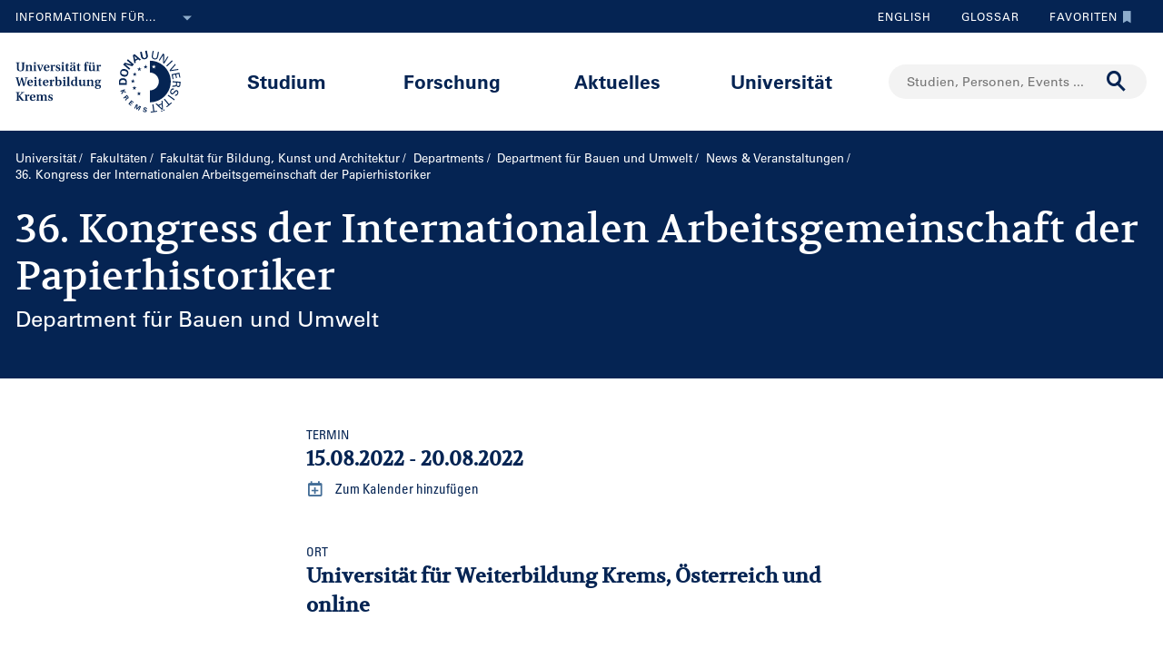

--- FILE ---
content_type: image/svg+xml;charset=UTF-8
request_url: https://www.donau-uni.ac.at/.resources/duk-templates/resources/images/icons/Kontaktformular.svg
body_size: 796
content:
<?xml version="1.0" encoding="UTF-8"?>
<svg id="Ebene_1" data-name="Ebene 1" xmlns="http://www.w3.org/2000/svg" viewBox="0 0 36.85 36.85">
  <defs>
    <style>
      .cls-1 {
        fill: #d0d4e3;
      }

      .cls-1, .cls-2 {
        stroke-width: 0px;
      }

      .cls-2 {
        fill: #002551;
      }
    </style>
  </defs>
  <path class="cls-1" d="m36.85,18.42c0,10.18-8.25,18.43-18.43,18.43S0,28.6,0,18.42,8.25,0,18.42,0s18.43,8.24,18.43,18.42Z"/>
  <rect class="cls-2" x="9.47" y="7.65" width="17.91" height="21.54" rx=".34" ry=".34"/>
  <rect class="cls-1" x="12.63" y="17.59" width="11.58" height="1.67" rx=".83" ry=".83"/>
  <rect class="cls-1" x="12.63" y="23.03" width="6.11" height="1.67" rx=".83" ry=".83"/>
  <rect class="cls-1" x="12.63" y="12.15" width="11.58" height="1.67" rx=".83" ry=".83"/>
</svg>